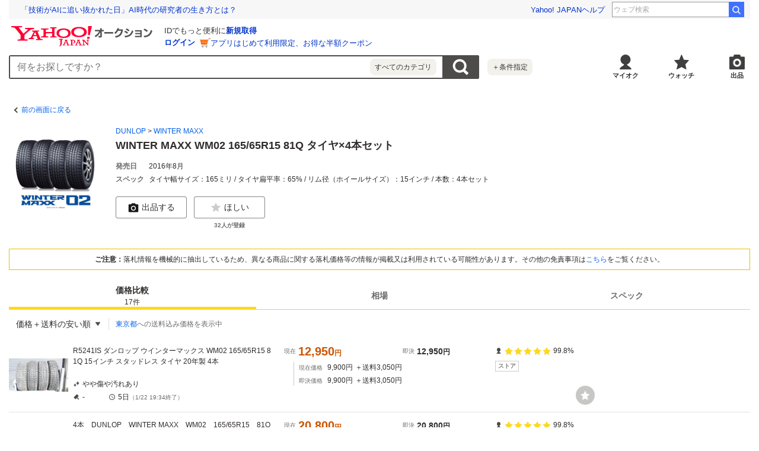

--- FILE ---
content_type: text/css
request_url: https://auction-assets.c.yimg.jp/catalog/0.294.0/_next/static/css/208.css
body_size: 6583
content:
.gv-Footer--TWNqdrYi9CapQevUOwMC{box-sizing:border-box;padding:16px;background:#fff;text-align:center;content-visibility:auto;contain-intrinsic-size:auto 139px}.gv-Footer--TWNqdrYi9CapQevUOwMC *,.gv-Footer--TWNqdrYi9CapQevUOwMC :after,.gv-Footer--TWNqdrYi9CapQevUOwMC :before{box-sizing:inherit}.gv-Footer__loginList--_u3XoyakqEySofBXjvKJ{margin-bottom:15px;font-size:14px}.gv-Footer__loginListItem--Gbt_9uToTvqFL_u6pRzC{margin-bottom:10px}.gv-Footer__loginListLink--OJ91NWqQlL8MJIzR6gZK{font-weight:700}.gv-Footer__loginListLink--OJ91NWqQlL8MJIzR6gZK:visited{color:#0260ea}.gv-Footer__serviceListWrap--jsp9fQfGBlCfRFwCZAK2{font-size:14px}.gv-Footer__serviceListWrap--jsp9fQfGBlCfRFwCZAK2:nth-last-child(1 of .gv-Footer__serviceListWrap--jsp9fQfGBlCfRFwCZAK2){margin-bottom:2px}.gv-Footer__serviceList--GfLdS_DwZ5lSEDOEXsf1{display:flex;flex-wrap:wrap;justify-content:center}.gv-Footer__serviceListItem--UxUjL0nUddZNNMYTu21m{margin-bottom:8px}.gv-Footer__serviceListItem--UxUjL0nUddZNNMYTu21m:not(:last-child):after{content:"|";margin:0 12px}.gv-Footer__serviceListLink--VMtC2KXxjj8RXzobchu1:visited{color:#0260ea}.gv-Footer__listWrap--o9HUjLY3oz9_hsxruCOe{font-size:12px}.gv-Footer__listWrap--o9HUjLY3oz9_hsxruCOe:nth-last-child(1 of .gv-Footer__listWrap--o9HUjLY3oz9_hsxruCOe){margin-bottom:4px}.gv-Footer__list--LEKkhH1BYwFOmSF7fHti{display:flex;flex-wrap:wrap;justify-content:center}.gv-Footer__listItem--kkjO95ibUbjGl6ytnBFF{margin-bottom:4px}.gv-Footer__listItem--kkjO95ibUbjGl6ytnBFF:not(:last-child):after{content:"-";margin:0 8px}.gv-Footer__listLink--ejzFphLKhuhNz3BVZNyb:visited{color:#0260ea}.gv-Footer__copyright--BxicQBzMQiHe8I06vBe4{line-height:1}.gv-Footer--medium--UfOg89LWGL1HmNpz4oZI{max-width:980px;margin:0 auto;padding:16px 15px;contain-intrinsic-size:auto 95px}.gv-Footer--medium--UfOg89LWGL1HmNpz4oZI .gv-Footer__serviceListWrap--jsp9fQfGBlCfRFwCZAK2{display:flex;flex-wrap:wrap;justify-content:center}.gv-Footer--medium--UfOg89LWGL1HmNpz4oZI .gv-Footer__serviceList--GfLdS_DwZ5lSEDOEXsf1:last-child .gv-Footer__serviceListItem--UxUjL0nUddZNNMYTu21m:last-child:after{content:none;margin:0}.gv-Footer--medium--UfOg89LWGL1HmNpz4oZI .gv-Footer__serviceListItem--UxUjL0nUddZNNMYTu21m:after{content:"|";margin:0 12px}.gv-Footer--medium--UfOg89LWGL1HmNpz4oZI .gv-Footer__listWrap--o9HUjLY3oz9_hsxruCOe{display:flex;flex-wrap:wrap;justify-content:center}.gv-Footer--medium--UfOg89LWGL1HmNpz4oZI .gv-Footer__list--LEKkhH1BYwFOmSF7fHti:last-child .gv-Footer__listItem--kkjO95ibUbjGl6ytnBFF:last-child:after{content:none;margin:0}.gv-Footer--medium--UfOg89LWGL1HmNpz4oZI .gv-Footer__listItem--kkjO95ibUbjGl6ytnBFF:after{content:"-";margin:0 8px}@media(min-width:768px){.gv-Footer--responsive--rw5Shu5NW3dw53ldvOZO{max-width:980px;margin:0 auto;padding:16px 15px;contain-intrinsic-size:auto 95px}.gv-Footer--responsive--rw5Shu5NW3dw53ldvOZO .gv-Footer__serviceListWrap--jsp9fQfGBlCfRFwCZAK2{display:flex;flex-wrap:wrap;justify-content:center}.gv-Footer--responsive--rw5Shu5NW3dw53ldvOZO .gv-Footer__serviceList--GfLdS_DwZ5lSEDOEXsf1:last-child .gv-Footer__serviceListItem--UxUjL0nUddZNNMYTu21m:last-child:after{content:none;margin:0}.gv-Footer--responsive--rw5Shu5NW3dw53ldvOZO .gv-Footer__serviceListItem--UxUjL0nUddZNNMYTu21m:after{content:"|";margin:0 12px}.gv-Footer--responsive--rw5Shu5NW3dw53ldvOZO .gv-Footer__listWrap--o9HUjLY3oz9_hsxruCOe{display:flex;flex-wrap:wrap;justify-content:center}.gv-Footer--responsive--rw5Shu5NW3dw53ldvOZO .gv-Footer__list--LEKkhH1BYwFOmSF7fHti:last-child .gv-Footer__listItem--kkjO95ibUbjGl6ytnBFF:last-child:after{content:none;margin:0}.gv-Footer--responsive--rw5Shu5NW3dw53ldvOZO .gv-Footer__listItem--kkjO95ibUbjGl6ytnBFF:after{content:"-";margin:0 8px}}.mhdPcHeader{display:flex;flex-direction:column;width:100%;height:92px;margin:0 auto;background:#fff}.mhdPcHeader__contents{display:flex;height:60px}.mhdPcLogo{margin-right:10px;padding:12px 10px 12px 4px;height:34px}.mhdPcLogo__img{height:inherit}.mhd .mhdBanner{display:flex;align-items:center;justify-content:space-between;padding:0 10px;height:32px;background:#f7f7f8}.mhd .mhdBanner__contents{display:flex;align-items:center;white-space:nowrap}.mhd .mhdBanner__links{display:flex;margin-right:12px}.mhd .mhdBanner__link:not(.mhd .mhdBanner__link:last-of-type){margin-right:12px}.mhd .mhdBanner a{color:#03c}@media screen and (max-width:876px){.mhd .mhdBanner__contents{display:none}}.mhd .mhdSearchBox{position:relative;height:26px;display:flex;align-items:center}.mhd .mhdSearchBox__label{font-size:0}.mhd .mhdSearchBox__input{background-color:#fff;display:block;width:197px;height:26px;padding:0 2px;border:1px solid #999;border-right:none;font-size:12px}.mhd .mhdSearchBox__button{background-color:#4070ff;width:26px;height:26px;cursor:pointer;text-align:center}.mhd .mhdSearchBox__button--icon{vertical-align:middle}.mhd .mhdSearchBox__button:hover{background-color:#15e}.mhd .mhdSearchBox__pickupWord{position:absolute;top:50%;right:28px;max-width:110px;padding:0 4px 0 16px;font-size:12px;color:#03c;background-color:#fff;letter-spacing:normal;overflow:hidden;text-overflow:ellipsis;white-space:nowrap;box-sizing:border-box;border:1px solid #ddd;border-radius:2px;transform:translateY(-50%)}.mhd .mhdSearchBox__pickupWord:hover{background-color:rgba(26,117,255,.06);text-decoration:none}.mhd .mhdSearchBox__pickupImg{position:absolute;top:50%;left:2px;width:14px;height:14px;background-repeat:no-repeat;background-position:50%;background-size:14px;transform:translateY(-50%)}.mhdPcUserInfo{display:flex;align-items:center}.mhdPcUserInfo__leftBlock,.mhdPcUserInfo__rightBlock{display:flex;flex-direction:column;justify-content:center}.mhdPcUserInfo__leftBlock .mhdPcUserInfo__upperBlock,.mhdPcUserInfo__rightBlock .mhdPcUserInfo__upperBlock{height:19px}.mhdPcUserInfo__leftBlock{margin-right:16px}.mhdPcUserInfo__leftBlock--icon{margin-right:10px}.mhdPcUserInfo__lowerBlock,.mhdPcUserInfo__upperBlock{display:flex;align-items:center;white-space:nowrap}.mhdPcUserInfo__promotion{color:#03c}.mhd .mhdPcUserAppeal__link{font-weight:700;color:#03c}.mhd .mhdPcPayPayArea{display:inline-flex;align-items:center;line-height:19px}.mhd .mhdPcPayPayArea__icon{width:14px;height:14px;margin-right:4px}.mhd .mhdPcPayPayArea__text{display:flex;align-items:center;justify-content:center;cursor:pointer}.mhd .mhdPcPayPayArea__price--link,.mhd .mhdPcPayPayArea__promotion,.mhd .mhdPcPayPayArea__registration--link{color:#03c}.mhd .mhdPcPayPayArea__paypayInfoIcon{position:relative;width:15px;height:15px;margin-left:4px;cursor:pointer}.mhd .mhdPcPayPayArea__paypayInfoIcon--button{padding:0;cursor:pointer;background-color:transparent;border:none;-webkit-appearance:none;-moz-appearance:none;appearance:none}.mhd .mhdPcPayPayArea__paypayInfoIcon--text{position:absolute;top:-28px;right:0;box-sizing:border-box;width:auto;padding:0 6px;margin:auto;font-size:12px;line-height:22px;color:#fff;white-space:nowrap;visibility:hidden;background-color:rgba(0,0,0,.73);opacity:0;transition:all .2s ease-in .1s}.mhd .mhdPcPayPayArea__paypayInfoIcon .shows{visibility:visible;opacity:1}.mhd .mhdPcLogin__link{font-weight:700;color:#03c;margin-right:8px}.mhdPcUserInfo__promotion #msthdPrLink{display:inline-block;min-height:18px;line-height:1.5;background-repeat:no-repeat;background-position:0 0;vertical-align:middle;white-space:nowrap}.mhdPcUserInfo__promotion .msthdPrShpIcon{padding-left:18px;background-image:url(https://s.yimg.jp/c/icon/s/bsc/2.1/s/shopping40.png);background-size:16px 16px}.mhdPcUserInfo__promotion .msthdPrCardIcon{padding-left:20px;background-image:url(https://s.yimg.jp/c/icon/s/bsc/2.0/card40.png);background-size:18px 18px}.mhdPcUserInfo__promotion .msthdPrAucIcon{padding-left:20px;background-image:url(https://s.yimg.jp/c/icon/s/bsc/2.1/a/auctions40.png);background-size:18px 18px}.mhdPcUserInfo__promotion .msthdPrTrvIcon{padding-left:20px;background-image:url(https://s.yimg.jp/c/icon/s/bsc/2.0/travel40.png);background-size:16px 16px}.mhdPcUserInfo__promotion .msthdPrPayIcon{padding-left:18px;background-image:url(https://s.yimg.jp/c/icon/s/bsc/2.0/paypay40.png);background-size:18px 18px}.mhdPcUserInfo__promotion .msthdPrFlmIcon{padding-left:18px;background-image:url(https://s.yimg.jp/c/icon/s/bsc/2.0/paypayfleamarket40.png);background-size:18px 18px}.mhd .mhdPcUserAccount{margin-right:10px}.mhd .mhdPcUserAccount__link{display:flex;align-items:center}.mhd .mhdPcUserAccount__img{border-radius:50%}.mhdPcUserName{color:#03c;font-weight:700}.mhdPcUserName__link{display:inline-block;white-space:nowrap;line-height:19px}.mhdPcPremiumInfo__icon,.mhdPcUserName__link{vertical-align:middle}.mhdPcPremiumInfo__text{vertical-align:middle;margin-left:2px}.mhdPcPremiumInfo__text a:before{content:"";display:inline-block;width:16px;height:16px;margin-right:2px;margin-bottom:2px;background-image:url(https://s.yimg.jp/images/templa/mhd/v3/images/premium28.png);background-size:contain;vertical-align:middle}.mhdPcPremiumInfo .msthdPremTxt,.mhdPcPremiumInfo .msthdPremTxt:visited{color:#666}.mhd .mhdPcRatelimitLink{color:#03c}.mhdSpHeader{height:80px;min-width:320px}.mhdSpHeader .mhdSpHeaderMain{background:#fff;display:flex;align-items:center;justify-content:space-between;height:44px;padding:0 8px}.mhdSpHeader .mhdSpHeaderMain__icons{display:flex;align-items:center;min-width:102px;height:100%}.mhdSpHeader .mhdSpHeaderMain__icon{height:100%}.mhdSpHeader .mhdSpHeaderMain__icon:not(:last-of-type){margin:0 7px}.mhdSpHeader .mhdSpHeaderMain__icon--hamburger{position:relative;display:flex;width:26px;height:28px;justify-content:center;align-items:center}.mhdSpHeader .mhdSpHeaderMain__iconDetail{display:flex;align-items:center;text-align:center;height:100%;width:100%}.mhdSpHeader .mhdSpHeaderMain__iconDetail--hamburger{left:2px}.mhdSpHeader .mhdSpHeaderMain__iconDetail--hamburger,.mhdSpHeader .mhdSpHeaderMain__iconDetail--hamburger:after,.mhdSpHeader .mhdSpHeaderMain__iconDetail--hamburger:before{content:"";width:20px;height:3px;top:12px;border-radius:2px;display:block;position:absolute;background:#444}.mhdSpHeader .mhdSpHeaderMain__iconDetail--hamburger:before{top:-7px}.mhdSpHeader .mhdSpHeaderMain__iconDetail--hamburger:after{top:7px}.mhdSpHeader__noBanner{height:44px}@keyframes noticeAnimation{0%,to{transform:translateZ(0)}10%,30%,50%,70%,90%{transform:translate3d(-3px,0,0)}20%,40%,60%,80%{transform:translate3d(2px,0,0)}}@keyframes slideInUp{0%{transform:translate3d(0,100%,0);visibility:visible}to{transform:translateZ(0)}}@keyframes slideOutDown{0%{transform:translateZ(0)}to{visibility:hidden;transform:translate3d(0,100%,0)}}@keyframes fadeOut{0%{opacity:1}to{opacity:0}}.mhd .mhdSpHeaderMain__iconDetail--notificationButton{position:relative}.mhd .mhdSpHeaderMain__notificationBadge{position:absolute;top:4px;right:-8px;width:20px;height:20px;line-height:16px;font-size:10px;border:2px solid #fff;color:#fff;text-align:center;font-weight:700;border-radius:50%}.mhd .mhdSpHeaderMain__notificationBadge--count{animation:noticeAnimation .5s ease forwards}.mhd .spBanner{background:#fff;box-sizing:border-box;height:36px;border-top:1px solid #d9dde3;border-bottom:1px solid #d9dde3}.mhd .spBanner__content{width:100%}.mhd .spNoBanner{height:0;border:none}.mhd .loginLinkBanner{background:#f1f4f6;font-weight:700;height:100%;position:relative}.mhd .loginLinkBanner__link{display:block;padding:10px 28px 10px 10px}.mhd .loginLinkBanner__link:after{position:absolute;top:50%;right:10px;display:block;width:9px;height:13px;margin-top:-6px;content:"";background-image:url(https://s.yimg.jp/images/templa/mhd/v3/images/gray_arrow.png);background-repeat:no-repeat;background-size:9px 13px}.mhd .loginLinkBanner__inner{display:flex;line-height:16px;justify-content:space-between}.mhd .loginLinkBanner__inner--login,.mhd .loginLinkBanner__inner--text{font-size:12px;line-height:16px}.mhd .loginLinkBanner__inner--text{font-weight:500;color:#828284}.mhd .spBanner__defaultContents{height:100%;background-color:#fff}.mhd .spBanner__defaultContentsLink{padding:0 10px;display:flex;justify-content:space-between;align-items:center;height:100%}.mhd .spBanner__defaultContentsText{display:flex;flex:1 1;justify-content:left;align-items:center;font-size:14px;font-weight:700;color:#06c;min-width:0}.mhd .spBanner__defaultContentsText--right{overflow:hidden;text-overflow:ellipsis;white-space:nowrap}.mhd .spBanner__defaultContentsIcon{margin-right:4px}.mhd .spBanner__defaultContentsMore{position:relative;display:flex;justify-content:center;align-items:center;font-size:11px;color:#333;font-weight:700;width:65px}.mhd .spBanner__defaultContentsMore:after{content:"";display:inline-block;background-image:url(https://s.yimg.jp/images/templa/mhd/v3/images/arrow.svg);height:22px;width:7px;vertical-align:top;margin-left:3px;-webkit-background-position:center;background-position:50%;-webkit-background-repeat:no-repeat;background-repeat:no-repeat}.mhd .registerLoginBanner{background:#f1f4f6;position:relative;display:flex;align-items:center;height:100%;color:#03c}.mhd .registerLoginBanner__item{flex:1 1;font-size:14px;text-align:center}.mhd .registerLoginBanner__item:first-child:after{position:absolute;top:8px;left:50%;display:block;width:1px;height:18px;content:"";background:#d9dde3}.mhd .mhdSpLogo{height:22px;max-width:200px}.mhd .mhdSpLogo__img{width:auto;max-width:100%;height:100%;object-fit:contain}.mhdSpSidebar{position:fixed;top:0;left:0;width:100vw;height:100%}.mhdSpSidebar__overlay{width:100%;height:100%;opacity:0}.mhdSpSidebar__container{position:absolute;top:0;right:0;width:276px;height:100%;background:#fff;transform:translateX(276px);opacity:0;transition:all .25s ease-in-out;overflow-y:scroll;-ms-overflow-style:none;scrollbar-width:none}.mhdSpSidebar__container::-webkit-scrollbar{display:none}.mhdSpSidebar.is-open .mhdSpSidebar__overlay{width:100%;opacity:1;background-color:rgba(0,0,0,.65);transition:all .3s ease-in-out}.mhdSpSidebar.is-open .mhdSpSidebar__container{opacity:1;transform:translateX(0)}.mhdSpSidebar__close{position:absolute;top:0;right:288px;width:40px;height:100%;text-indent:200%;overflow:hidden;white-space:nowrap;background-color:transparent;cursor:pointer}.mhdSpSidebar__close:after,.mhdSpSidebar__close:before{content:"";position:absolute;top:24px;right:0;width:24px;height:3px;border-radius:3px;background-color:#fff}.mhdSpSidebar__close:before{transform:rotate(-45deg)}.mhdSpSidebar__close:after{transform:rotate(45deg)}.mhd .mhdSpSearchBox{padding:8px}.mhd .mhdSpSearchBox__form{display:flex;height:44px;box-sizing:border-box}.mhd .mhdSpSearchBox__label{font-size:0}.mhd .mhdSpSearchBox__frame{display:flex;align-items:center;flex:1 1}.mhd .mhdSpSearchBox__input{flex:1 1;width:100%;height:100%;padding:0 36px 0 6px;font-size:16px;border:2px solid #577fff;border-right:transparent;border-radius:4px 0 0 4px}.mhd .mhdSpSearchBox__input::placeholder{color:rgba(0,0,0,.43)}.mhd .mhdSpSearchBox__clear{position:absolute;width:36px;height:36px;right:56px}.mhd .mhdSpSearchBox__clear:focus{margin-right:2px}.mhd .mhdSpSearchBox__clear:after,.mhd .mhdSpSearchBox__clear:before{content:"";position:absolute;margin:auto;top:0;bottom:0;right:8px;width:18px;height:2px;border-radius:3px;background-color:#ccc}.mhd .mhdSpSearchBox__clear:before{transform:rotate(-45deg)}.mhd .mhdSpSearchBox__clear:after{transform:rotate(45deg)}.mhd .mhdSpSearchBox__submit{display:flex;justify-content:center;align-items:center;padding:0;width:48px;height:100%;border:2px solid #577fff;border-left:none;border-radius:0 4px 4px 0;background-color:#4374fb}.mhdSpFooter{color:#999;text-align:center;line-height:24px;padding:10px 0 30px}.mhdSpMenu__title{padding:0 8px;color:#333;background-color:#f1f4f6;line-height:32px;text-overflow:ellipsis;overflow:hidden;white-space:nowrap;margin:0;font-weight:400}.mhdSpLine{font-size:14px;line-height:40px;border-bottom:1px solid #eff2f5;display:flex;justify-content:space-between}.mhdSpLine__column{padding-left:16px;vertical-align:center;text-align:left;width:100%;text-overflow:ellipsis;overflow:hidden;white-space:nowrap}.mhdSpLine__column:not(:last-child){border-right:1px solid #eff2f5}.mhdSpMenuIcon{border-radius:12px;padding:2px 4px;font-size:8px;color:#fff;font-weight:700}.mhdSpColumn__icon{margin-left:4px}.mhdSpUserInfo{border-top:1px solid #eff2f5}.mhdSpUserInfo__premText{color:blue;padding-left:16px;line-height:40px}.mhdSpUserInfo__premIconWrapper{align-items:center;padding:0 10px;display:flex}.mhdSpUserInfo__prem{width:100%}.mhdSpUserInfo #mhd_hamburger_sp{display:flex;justify-content:space-between;width:100%}.mhdSpUserInfo #yjsmhHamPremLink{width:100%;padding-left:2px}.mhd .mhdSpProfile{display:flex;align-items:center;padding:10px;border-bottom:1px solid #eff2f5}.mhd .mhdSpProfile__img{display:block;border-radius:50%}.mhd .mhdSpProfile__name{flex:1 1;max-width:212px;margin-left:10px}.mhd .mhdSpProfile__name-text{font-size:15px;line-height:1.4;display:block;padding:0;margin:0;overflow:hidden;text-overflow:ellipsis;white-space:nowrap}.mhd .mhdSpProfile__icon{position:relative;display:block}.mhd .mhdSpProfile__icon__img{border-radius:50%;display:flex}.mhd .mhdSpProfile__info{margin-left:10px}.mhd .mhdSpProfile__info__name{flex:1 1}.mhd .mhdSpProfile__info__name-text{font-size:15px;line-height:1.4;display:block;padding:0;margin:0}.mhd .mhdSpProfile__info__premium__img{display:flex}.mhd .mhdSpSidebar .mhdSpProfile__info__name{max-width:212px}.mhd .mhdSpSidebar .mhdSpProfile__info__name-text{overflow:hidden;text-overflow:ellipsis;white-space:nowrap}.mhdSpNotification{position:fixed;top:0;left:0;width:100vw;height:100%;background-color:#f1f4f6;animation:slideOutDown .2s ease forwards}.mhdSpNotification.is-show{animation:slideInUp .2s ease forwards}.mhdSpNotification__contents{height:100%;padding:44px 0 0;overflow-y:scroll;box-sizing:border-box}.mhdSpNotification__userlogininfo{background-color:#fff;margin:12px 0 0}.mhd .mhdSpNotificationHeader{position:fixed;top:0;left:0;width:100%;height:44px;font-size:16px;display:flex;justify-content:center;align-items:center;box-shadow:0 1px 2px 0 rgba(0,0,0,.05);background-color:#fff}.mhd .mhdSpNotificationHeader__close,.mhd .mhdSpNotificationHeader__setting{position:absolute;margin:auto 0;top:0;bottom:0}.mhd .mhdSpNotificationHeader__close{left:8px;width:28px;height:28px}.mhd .mhdSpNotificationHeader__closeButton{position:absolute;margin:auto;top:50%;bottom:50%;left:0;width:40px;height:40px;cursor:pointer}.mhd .mhdSpNotificationHeader__closeButton:after,.mhd .mhdSpNotificationHeader__closeButton:before{content:"";position:absolute;margin:auto;top:50%;bottom:50%;left:0;width:24px;height:3px;border-radius:3px;background-color:#444}.mhd .mhdSpNotificationHeader__closeButton:before{transform:rotate(-45deg)}.mhd .mhdSpNotificationHeader__closeButton:after{transform:rotate(45deg)}.mhd .mhdSpNotificationHeader__title{font-weight:700}.mhd .mhdSpNotificationHeader__setting{right:8px;display:flex;flex-direction:column;justify-content:center}.mhdSpNotification .mhdSpSetUpBtn{position:absolute;margin:auto;top:50%;bottom:50%;right:8px;display:block;width:60px;height:44px;line-height:44px;text-align:center}.mhdSpNotification .mhdSpCloseIcon:after{transform:rotate(90deg)}.mhdSpNotification .mhdSpNotificationSetting{height:100%;padding:58px 10px 10px;overflow-y:scroll;background-color:#fff;box-sizing:border-box}.mhdSpNotification .mhdSpNotificationSetting__head{margin:5px 0 10px;font-size:14px;line-height:1.5;text-align:center}.mhdSpNotification .mhdSpNotificationSetting__list{position:relative}.mhdSpNotification .mhdSpNotificationSetting__list:first-child{border-top:1px solid #eff2f5}.mhd .mhdSpSettingChk{box-sizing:border-box;display:block;width:100%;padding:0 8px;margin:0;overflow:hidden;cursor:pointer;border-bottom:1px solid #eff2f5}.mhd .mhdSpSettingChk__settings{position:absolute;top:0;right:8px;line-height:38px}.mhd .mhdSpSettingChk__titleWrap{position:relative;display:flex;align-items:center;padding-left:32px;margin:13px 0 8px;line-height:1}.mhd .mhdSpSettingChk__title{display:inline-block;padding-left:8px;font-style:normal;font-weight:400;font-size:16px;color:#333}.mhd .mhdSpSettingChk__subTitle{display:block;padding-left:32px;margin:0 0 11px;font-size:12px;line-height:1.4;color:#999;word-break:break-all}.mhd .mhdSpSettingChk input[type=checkbox]{position:absolute;top:13px;left:8px;z-index:2;display:block;width:20px;height:20px;padding:0;margin:0;background-color:#fff;border:2px solid #e5e5e5;border-radius:30px;-webkit-appearance:none;-moz-appearance:none;appearance:none}.mhd .mhdSpSettingChk input[type=checkbox]:checked{background:transparent;border:1px solid #29c027}.mhd .mhdSpSettingChk input[type=checkbox]:checked:before{position:absolute;margin:auto;top:0;right:0;left:0;bottom:0;box-sizing:content-box;width:16px;height:16px;content:"";background-color:#29c027;border:2px solid #29c027;border-radius:30px}.mhd .mhdSpSettingChk input[type=checkbox]:checked:after{position:absolute;top:11px;left:7px;box-sizing:content-box;display:block;width:4px;height:8px;margin-top:-8px;content:"";border-right:2px solid #fff;border-bottom:2px solid #fff;border-radius:1px;transform:rotate(45deg)}.mhdSpNotificationPromotion{margin-top:24px;font-size:18px;font-weight:700;text-align:center}.mhdSpNotificationBtnArea{padding:16px 0 8px;text-align:center}.mhdSpNotificationBtnSubmit{box-shadow:0 2px 0 rgba(0,0,0,.1);display:inline-block;width:280px;margin:10px auto 0;background:#4374fb;border:1px solid #4374fb;border-radius:3px}.mhdSpNotificationSubmit{color:#fff!important;text-decoration:none!important;display:block;height:auto;padding:12px 4px;font-size:22px;font-weight:700;cursor:pointer;background:none;border:none;border-top:1px solid #5f89fb;border-radius:2px;box-shadow:0 2px 0 rgba(0,0,0,.1)}.mhdSpNotificationArticleList{display:flex;flex-direction:column;justify-content:center;padding:12px 10px 10px}.mhdSpNotificationArticleList__level{margin-bottom:12px}.mhdSpNotificationArticleList__level--header{font-size:16px;margin:20px 0 10px 10px;color:#666}.mhdSpNotificationArticleList__emptyMessage{text-align:center;font-size:16px;margin-top:48px}.mhd .mhdSpNotificationArticle{background:#fff;border:1px solid #d9dde3}.mhd .mhdSpNotificationArticle.is-hide{animation:fadeOut .6s ease forwards}.mhd .mhdSpNotificationArticle:first-of-type{border-bottom:none}.mhd .mhdSpNotificationArticle__notice:first-child{border-top:3px solid #b2b2b2}.mhd .mhdSpNotificationArticle__alert:first-child{border-top:3px solid #fde690}.mhd .mhdSpNotificationArticle__header{display:flex;justify-content:space-between;border-bottom:1px solid #eff2f5;padding:8px}.mhd .mhdSpNotificationArticle__name{padding:0;margin:0 0 0 4px;font-size:13px;font-weight:700}.mhd .mhdSpNotificationArticle__button{position:relative;width:20px;height:20px}.mhd .mhdSpNotificationArticle__buttonIcon{position:absolute;top:0;right:0;box-sizing:content-box;width:20px;height:20px;overflow:hidden;text-indent:100%;white-space:nowrap;background:#bfc6cf;border-radius:50%}.mhd .mhdSpNotificationArticle__buttonIcon:after,.mhd .mhdSpNotificationArticle__buttonIcon:before{content:"";position:absolute;top:9px;right:5px;width:10px;height:2px;background-color:#fff}.mhd .mhdSpNotificationArticle__buttonIcon:before{transform:rotate(45deg);-webkit-transform:rotate(45deg)}.mhd .mhdSpNotificationArticle__buttonIcon:after{transform:rotate(135deg);-webkit-transform:rotate(135deg)}.mhd .mhdSpNotificationArticle__serviceArea{display:flex;align-items:center}.mhd .mhdSpNotificationArticle__content{padding-bottom:8px}.mhd .mhdSpNotificationArticle__appButton{margin:0 auto;display:block;width:95%;padding:4px 0;text-align:center;background-color:#fff;color:#085fc9;border-color:#e3e3e3 #cfcfcf #b4b4b4;border-style:solid;border-width:1px;border-radius:3px;font-size:14px;font-weight:700}.mhd .mhdSpNotificationArticle__lyppremiumNotification{display:flex;align-items:center;justify-content:center}.mhd .mhdSpNotificationArticle__lyppremiumNotification__icon{padding-right:4px;margin-bottom:2px}.mhd .mhdSpNotificationArticle__message{display:flex;padding-right:10px}.mhd .mhdSpNotificationArticle__badge{display:flex;justify-content:center;padding-top:16px;width:36px}.mhd .mhdSpNotificationArticle__badgeIcon{margin:0 auto;width:10px;height:10px;border-radius:50%;content:""}.mhd .mhdSpNotificationArticle__list{flex:1 1;padding:6px 0}.mhd .mhdSpNotificationArticle__link{color:#085fc9;font-size:14px;font-weight:700}.mhd .mhdSpNotificationArticle__time{font-size:12px;color:#999;display:block}.mhd{font-size:13px;color:#333}.mhd a{background-color:transparent;text-decoration:none;color:#03c}.mhd a:hover{text-decoration:underline}.mhd .mhdSpHeader a:hover{text-decoration:none}.mhd a:visited{color:#639}.mhd__noBanner{height:44px}.mhd #mhd_uhd_pc{display:inline-block}.mhd #mhd_uhd_pc .compo{display:inline-block;width:480px}.mhd #mhd_uhd_pc .txt{padding:0 0 0 10px;margin:0;text-align:left}.mhd #mhd_uhd_pc [data-mhd^=promotionLinkChild_]{display:inline-block;vertical-align:middle;white-space:nowrap}.mhd #msthdFifth .compo a{display:block;width:100%;text-decoration:none;cursor:pointer}.mhd #msthdFifth .compo a:after{display:block;clear:both;content:""}.mhd #msthdFifth .bpr2s0,.mhd #msthdFifth .bpr2s1,.mhd #msthdFifth .msthdCrm,.mhd #msthdFifth .noLogin,.mhd #msthdFifth .p0s0,.mhd #msthdFifth .p0s1,.mhd #msthdFifth .p1s0,.mhd #msthdFifth .p1s1,.mhd #msthdFifth .sb1p0,.mhd #msthdFifth .sb1p1{display:block;width:100%;height:32px;overflow:hidden;text-indent:200%;white-space:nowrap;background-repeat:no-repeat;background-position:0 0;background-size:480px 32px}.mhd #msthdFifth .p0s0{background-image:url(https://s.yimg.jp/images/shp_edit/other/fc/mhd/npre_nw.png)}.mhd #msthdFifth .p0s1{background-image:url(https://s.yimg.jp/images/shp_edit/other/fc/mhd/npre_k.png)}.mhd #msthdFifth .p1s0{background-image:url(https://s.yimg.jp/images/shp_edit/other/fc/mhd/pre_nw.png)}.mhd #msthdFifth .p1s1{background-image:url(https://s.yimg.jp/images/shp_edit/other/fc/mhd/pre_k.png)}.mhd #msthdFifth .sb1p1{background-image:url(https://s.yimg.jp/images/shp_edit/other/fc/mhd/sb_pre.png)}.mhd #msthdFifth .sb1p0{background-image:url(https://s.yimg.jp/images/shp_edit/other/fc/mhd/sb_npre.png)}.mhd #msthdFifth .bpr2s0{background-image:url(https://s.yimg.jp/images/shp_edit/other/fc/mhd/sb_nw.png)}.mhd #msthdFifth .bpr2s1{background-image:url(https://s.yimg.jp/images/shp_edit/other/fc/mhd/sb_k.png)}.mhd #msthdFifth .noLogin{background-image:url(https://s.yimg.jp/images/shp_edit/other/fc/mhd/nlogin.png)}.mhdSpUserLogoutInfo{justify-content:space-around}.mhdSpUserLogoutInfo__inlineBlock{line-height:44px;width:100%;text-align:center}.mhdSpUserLogoutInfo__inlineBlock:not(:last-child){border-right:1px solid #eff2f5}.mhdSpUserLogoutInfo,.mhdSpUserRatelimit{font-size:14px;height:44px;align-items:center;display:flex;border-bottom:1px solid #eff2f5}.mhdSpUserRatelimit__inlineBlock{padding-left:16px;width:100%}.mhd ol,.mhd ul{margin:0;padding:0;list-style:none}.mhd button,.mhd input,.mhd optgroup,.mhd select,.mhd textarea{padding:0;margin:0;-webkit-appearance:none;-moz-appearance:none;appearance:none;background:transparent;border:none;border-radius:0;font:inherit;vertical-align:middle;color:inherit;text-align:inherit;text-transform:inherit}.mhd optgroup,.mhd select{outline:none}.mhd input::-webkit-search-cancel-button,.mhd input::-webkit-search-decoration,.mhd input::-webkit-search-results-button,.mhd input::-webkit-search-results-decoration{display:none}.mhd td,.mhd th{padding:0}.mhd address,.mhd blockquote,.mhd dl,.mhd figure,.mhd form,.mhd h1,.mhd h2,.mhd h3,.mhd h4,.mhd h5,.mhd h6,.mhd iframe,.mhd p,.mhd pre,.mhd table{margin:0}.mhd dd{margin-left:0}.mhd hr{margin:0}.mhd button{background-color:unset;background-image:unset}.mhd fieldset{margin:unset;padding:unset}.mhd *,.mhd :after,.mhd :before{box-sizing:border-box}.mhd hr{border-top-width:unset}.mhd img{border-style:unset}.mhd textarea{resize:unset}.mhd input::placeholder,.mhd textarea::placeholder{color:#a9a9a9}.mhd [role=button],.mhd button{cursor:unset}.mhd table{border-collapse:unset}.mhd h1,.mhd h2,.mhd h3,.mhd h4,.mhd h5,.mhd h6{font-size:unset;font-weight:unset}.mhd a{color:inherit;text-decoration:inherit}.mhd button,.mhd input,.mhd optgroup,.mhd select,.mhd textarea{line-height:unset;color:unset}.mhd code,.mhd kbd,.mhd pre,.mhd samp{font-family:unset}.mhd audio,.mhd canvas,.mhd embed,.mhd iframe,.mhd img,.mhd object,.mhd svg,.mhd video{display:unset;vertical-align:unset}.mhd img,.mhd video{max-width:unset}.emg dl,.emg h1,.emg h2,.emg h3,.emg h4,.emg h5,.emg h6,.emg p{margin:0}.emg dd{margin-left:0}.emg button{background-color:unset;background-image:unset}.emg fieldset{margin:unset;padding:unset}.emg *,.emg :after,.emg :before{box-sizing:border-box}.emg hr{border-top-width:unset}.emg img{border-style:unset}.emg textarea{resize:unset}.emg input::placeholder,.emg textarea::placeholder{color:#a9a9a9}.emg [role=button],.emg button{cursor:unset}.emg table{border-collapse:unset}.emg h1,.emg h2,.emg h3,.emg h4,.emg h5,.emg h6{font-size:unset;font-weight:unset}.emg a{color:inherit;text-decoration:inherit}.emg button,.emg input,.emg optgroup,.emg select,.emg textarea{line-height:unset;color:unset}.emg code,.emg kbd,.emg pre,.emg samp{font-family:unset}.emg audio,.emg canvas,.emg embed,.emg iframe,.emg img,.emg object,.emg svg,.emg video{display:unset;vertical-align:unset}.emg img,.emg video{max-width:unset}.EmgModule__earthquake,.EmgModule__tsunami,.EmgModule__urgentNews{margin:5px auto;width:calc(100% - 20px);max-width:670px;line-height:1.4}.EmgModule__earthquake a:link,.EmgModule__tsunami a:link,.EmgModule__urgentNews a:link{text-decoration:none;color:#05c}.EmgModule__earthquake a:link:visited,.EmgModule__tsunami a:link:visited,.EmgModule__urgentNews a:link:visited{color:#639}.EmgModule__earthquake a,.EmgModule__tsunami a,.EmgModule__urgentNews a{border:2px solid;font-size:.875rem;background:#fff;display:block;box-sizing:border-box;text-align:center}.EmgModule__earthquake h2,.EmgModule__tsunami h2,.EmgModule__urgentNews h2{color:#fff;margin:0;text-align:center}@media screen and (max-width:989px){.EmgModule__earthquake,.EmgModule__tsunami,.EmgModule__urgentNews{line-height:1.3}.EmgModule__earthquake a,.EmgModule__tsunami a,.EmgModule__urgentNews a{border-radius:3px;font-size:.75rem}}.emg{min-width:320px;-webkit-text-size-adjust:100%}.EmgModule__earthquake a{border-color:#13145c}.EmgModule__earthquake a .EmgModule__earthquake-body{height:70px;padding:3px;text-align:left;display:flex;align-items:center}.EmgModule__earthquake a .EmgModule__earthquake-body .EmgModule__earthquake-bodyThumb>img{width:86px;height:65px;margin:0 6px 0 0;vertical-align:top}.EmgModule__earthquake a .EmgModule__earthquake-body .EmgModule__earthquake-bodyItem>dl{margin:0;display:inline-flex;text-align:left}.EmgModule__earthquake a .EmgModule__earthquake-body .EmgModule__earthquake-bodyItem>dl:first-of-type{margin-right:18px}.EmgModule__earthquake a .EmgModule__earthquake-body .EmgModule__earthquake-bodyItem>dl dt{margin-right:8px;padding:0 .25rem;min-width:4em;text-align:center;background:#fafafa;border:1px solid #f3f3f3;color:#333;box-sizing:content-box;display:flex;align-items:center;justify-content:center}.EmgModule__earthquake a .EmgModule__earthquake-body .EmgModule__earthquake-bodyItem>dl dd{display:inline-block;color:#333;margin:0}.EmgModule__earthquake a .EmgModule__earthquake-body .EmgModule__earthquake-bodyItem>dl dd em{font-style:normal;font-weight:700;font-size:1rem;color:#333}.EmgModule__earthquake a .EmgModule__earthquake-body .EmgModule__earthquake-bodyItem p{margin:6px 0 0;padding:0;font-size:.9375rem;color:#333;text-align:left}.EmgModule__earthquake a .EmgModule__earthquake-body .EmgModule__earthquake-bodyItem p span{color:#05c;margin-left:8px}.EmgModule__earthquake h2{background:#13145c;padding:2px 0 4px;font-size:1.0625rem}.EmgModule__earthquake h2 em{font-style:normal;font-size:1.0625rem;font-weight:700;line-height:1.4;color:#fff}.EmgModule__earthquake h2 span{font-size:1rem;font-weight:400;color:#fff;margin-left:8px}.EmgModule__tsunami.majorTsunami a{border-color:#6648c0}.EmgModule__tsunami.majorTsunami a .EmgModule__tsunami-body .EmgModule__tsunami-bodyItem h3{color:#c00}.EmgModule__tsunami.majorTsunami h2{background:#6648c0}.EmgModule__tsunami a{background:#fff;border-color:#e60013}.EmgModule__tsunami a .EmgModule__tsunami-body{height:70px;padding:3px;text-align:left;display:flex;align-items:center}.EmgModule__tsunami a .EmgModule__tsunami-body .EmgModule__tsunami-bodyThumb>img{width:86px;height:65px;margin:0 6px 0 0;vertical-align:top}.EmgModule__tsunami a .EmgModule__tsunami-body .EmgModule__tsunami-bodyItem h3{margin:0;padding:0;font-size:1.0625rem;color:#333;font-weight:700;text-align:left}.EmgModule__tsunami a .EmgModule__tsunami-body .EmgModule__tsunami-bodyItem p{margin:4px 0 0;padding:0;font-size:.9375rem;text-align:left;color:#05c}.EmgModule__tsunami h2{background:#e60013;padding:1px 0 3px;font-size:1.125rem;font-weight:700}.EmgModule__tsunami h2 img{width:20px;vertical-align:middle;margin-bottom:2px;margin-right:7px;display:inline}.EmgModule__urgentNews a{border-color:#e60013}.EmgModule__urgentNews a .EmgModule__urgentNews-body{padding:7px}.EmgModule__urgentNews a .EmgModule__urgentNews-body h3{margin:0;padding:0 3px;font-size:1rem;color:#333;font-weight:700}.EmgModule__urgentNews a .EmgModule__urgentNews-body p{margin:5px 0 0;padding:0 3px;font-size:.9375rem;color:#333;text-align:center;display:inline-block}.EmgModule__urgentNews a .EmgModule__urgentNews-body p span{color:#05c;margin-left:.5em}.EmgModule__urgentNews .EmgModule__urgentNews-wrap{border:2px solid #e60013;font-size:.875rem;background:#fff;display:block;box-sizing:border-box;text-align:center}.EmgModule__urgentNews .EmgModule__urgentNews-wrap .EmgModule__urgentNews-body{padding:7px}.EmgModule__urgentNews .EmgModule__urgentNews-wrap .EmgModule__urgentNews-body h3{margin:0;padding:0 3px;font-size:1rem;color:#333;font-weight:700}.EmgModule__urgentNews .EmgModule__urgentNews-wrap .EmgModule__urgentNews-body p{margin:5px 0 0;padding:0 3px;font-size:.9375rem;color:#333;text-align:center;display:inline-block}.EmgModule__urgentNews .EmgModule__urgentNews-wrap .EmgModule__urgentNews-body p span{color:#05c;margin-left:.5em}.EmgModule__urgentNews h2{background:#e60013;padding:1px 0 4px;font-size:1.0625rem;font-weight:700}.semg1{margin:3px 5px;text-align:left;width:calc(100% - 10px)}.semg1__container{text-decoration:none;border:2px solid #13145c;display:table;width:100%;box-sizing:border-box;line-height:1.4}.semg1 h2{font-size:15px;background:#13145c;color:#fff;margin:0;text-align:center;padding:5px;font-weight:700;min-width:210px;display:table-cell;vertical-align:middle}.semg1__title--sub{font-size:14px;font-weight:400;display:inline-block;padding:0 5px;color:#fff}.semg1__body{background:#fff;padding:5px;box-sizing:border-box;font-size:12px;display:table-cell;vertical-align:middle}.semg1__body--inner{display:flex;margin:0;align-items:center}.semg1__article{color:#333;margin:0}.semg1__article--detail{color:#04c;margin-left:.5em}.semg1__area{padding-right:6px;display:inline-block;color:#333}.semg1__area--name{font-style:normal;font-weight:700;padding-left:5px;font-size:13px;color:#333}.semg1__intensity{padding-right:6px;display:inline-block;color:#333}.semg1__intensity--name{font-style:normal;font-weight:700;padding-left:5px;color:#333}.semg1__text{display:inline-block;font-size:12px;color:#333}.semg2{margin:3px 5px;text-align:left;width:calc(100% - 10px);font-size:12px}.semg2__container{text-decoration:none;display:table;width:100%;box-sizing:border-box;line-height:1.4}.semg2__container--majorTsunami{border:2px solid #6648c0}.semg2__container--tsunami{border:2px solid #e60013}.semg2 h2{font-size:16px;color:#fff;margin:0;text-align:center;padding:5px;font-weight:700;min-width:210px;display:table-cell;vertical-align:middle}.semg2__title--majorTsunami{background:#6648c0}.semg2__title--tsunami{background:#e60013}.semg2 img{width:20px;height:16px;vertical-align:middle;margin-bottom:2px;margin-right:5px;display:inline}.semg2__body{background:#fff;padding:5px;box-sizing:border-box;display:table-cell;vertical-align:middle}.semg2__body h3{margin:0;font-size:15px;font-weight:700;display:inline-block;padding:0 6px 0 0}.semg2__body--title--majorTsunami{color:#c00}.semg2__body--title--tsunami{color:#333}.semg2__text{margin:0;padding:0;color:#333;display:inline-block}.semg2__text--inner{color:#04c}.semg3{margin:3px 5px;text-align:left;width:calc(100% - 10px);font-size:13px}.semg3__link{text-decoration:none}.semg3__container{border:2px solid #e60013;display:table;width:100%;box-sizing:border-box;line-height:1.4}.semg3 h2{font-size:15px;background:#e60013;color:#fff;margin:0;text-align:center;font-weight:700;min-width:210px}.semg3 h2,.semg3__body{padding:5px;display:table-cell;vertical-align:middle}.semg3__body{background:#fff;box-sizing:border-box}.semg3 h3{font-size:14px;font-weight:700;padding:0 6px 0 3px}.semg3 h3,.semg3__article{margin:0;color:#333;display:inline-block}.semg3__article{padding:0 3px;text-align:left}.semg3__article--detail{color:#04c;margin-left:.5em}